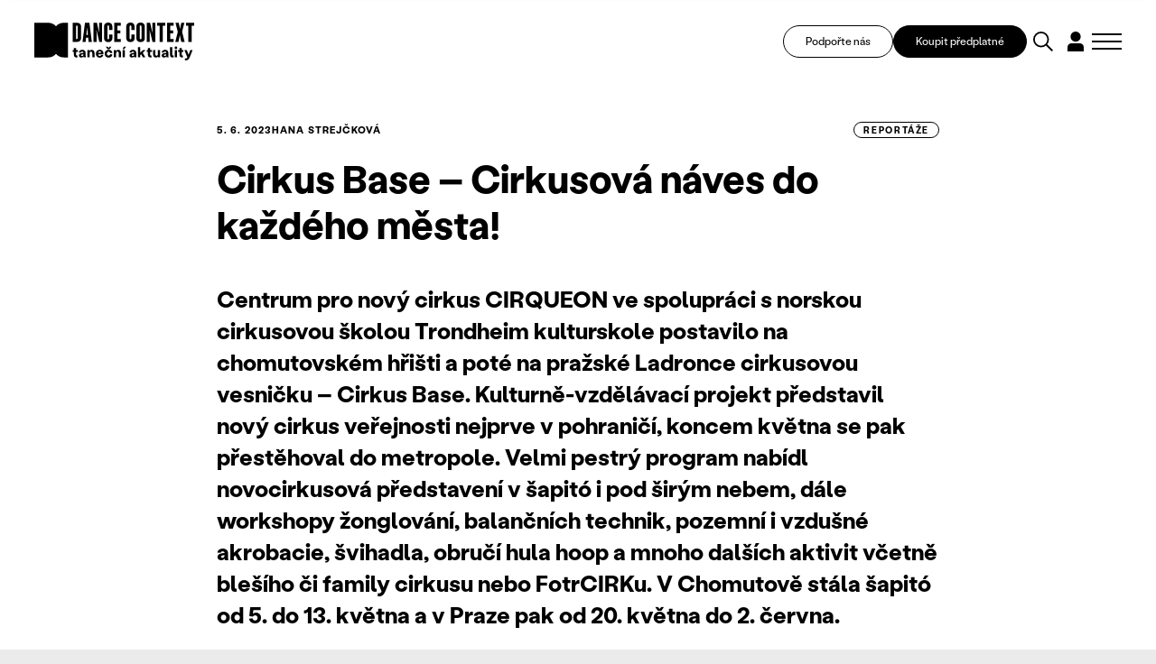

--- FILE ---
content_type: text/html; charset=UTF-8
request_url: https://www.tanecniaktuality.cz/reportaze/cirkus-base-cirkusova-naves-do-kazdeho-mesta
body_size: 23093
content:
<!DOCTYPE html>
<html>

<head>
	    <meta charset="utf-8"/>

	    <link href="https://www.tanecniaktuality.cz/css/minified_v2_eed32c85405c486946e0fc85ec6ca5d0.css?a16a016" rel="stylesheet" type="text/css"/>

	<title>Cirkus Base – Cirkusová náves do každého města!  - Taneční aktuality</title>
<meta name="Keywords" content="Cirkus Base – Cirkusová náves do každého města! - Taneční aktuality">
<meta name="Description" content="Centrum pro nový cirkus CIRQUEON ve spolupráci s norskou cirkusovou školou Trondheim kulturskole postavilo na chomutovském hřišti a poté na pražské Ladronce cirkusovou vesničku &amp;ndash; Cirkus Base.">
				<meta property="og:image" content="https://www.tanecniaktuality.cz/file/d246897c0b7167dc3c30cadfc0405a97/70014/Cirkus_Base_Chomutov_Foto_Milos_Stafek%20%287%29.jpg">
				<meta property="og:image:width" content="1919">
				<meta property="og:image:height" content="1280">
				<meta property="og:title" content="Cirkus Base – Cirkusová náves do každého města!  - Taneční aktuality">
				<meta property="og:description" content="Centrum pro nový cirkus CIRQUEON ve spolupráci s norskou cirkusovou školou Trondheim kulturskole postavilo na chomutovském hřišti a poté na pražské Ladronce cirkusovou vesničku &amp;ndash; Cirkus Base.">
				<meta property="og:site_name" content="Taneční aktuality">
				<meta property="og:url" content="https://www.tanecniaktuality.cz/reportaze/cirkus-base-cirkusova-naves-do-kazdeho-mesta">
	<meta name="apple-mobile-web-app-title" content="Tanecniaktuality.cz">
    <meta name="author" content="NETservis s.r.o."/>

    <meta name="MobileOptimized" content="width"/>
    <meta name="HandheldFriendly" content="true"/>
    <meta name="viewport" content="width=device-width, initial-scale=1.0, user-scalable=yes"/>
    	<link href="//fonts.googleapis.com/css?family=Roboto+Slab:400,700|Roboto:300,400,700&subset=latin-ext" rel="stylesheet" type="text/css"/>
    <script src="/scripts/jquery-3.2.1.min.js" type="text/javascript"></script>
	<link rel="canonical" href="//www.tanecniaktuality.cz/reportaze/cirkus-base-cirkusova-naves-do-kazdeho-mesta" />
	<link rel="icon" type="image/png" href="//www.tanecniaktuality.cz/file/496bef257c7e89a9266d1c87ace72aa8/89109/favicon/favicon.png">
<link rel="apple-touch-icon" type="image/png" href="//www.tanecniaktuality.cz/file/496bef257c7e89a9266d1c87ace72aa8/89109/favicon/favicon.png" />
<link rel="shortcut icon" type="image/png" href="//www.tanecniaktuality.cz/file/496bef257c7e89a9266d1c87ace72aa8/89109/favicon/favicon.png" />
	    <!-- Kookiecheck.cz -->
<script nonce='254de82a42314289f341b28772530bbcb42bdd06'  src="https://kookiecheck.cz/static/script/c24a1aede7f9317d1809a17325fb4c0d"></script>

<!-- Google Tag Manager -->
<script nonce='254de82a42314289f341b28772530bbcb42bdd06' >(function(w,d,s,l,i){w[l]=w[l]||[];w[l].push({'gtm.start':
new Date().getTime(),event:'gtm.js'});var f=d.getElementsByTagName(s)[0],
j=d.createElement(s),dl=l!='dataLayer'?'&l='+l:'';j.async=true;j.src=
'https://www.googletagmanager.com/gtm.js?id='+i+dl;f.parentNode.insertBefore(j,f);
})(window,document,'script','dataLayer','GTM-TXMB4XRJ');</script>
<!-- End Google Tag Manager -->	<meta name="robots" content="index,follow"> 
    
    <script type="text/javascript">
       /* $(window).scroll(function() {
                if ($(window).scrollTop() > 64) {
                        $('#page').addClass('menuFix--on');
                } else {
                        $('#page').removeClass('menuFix--on');
                }
        });*/
    </script>
</head>

<body class="cs pageID25">
    <!-- Google Tag Manager (noscript) -->
<noscript><iframe src="https://www.googletagmanager.com/ns.html?id=GTM-TXMB4XRJ"
height="0" width="0" style="display:none;visibility:hidden"></iframe></noscript>
<!-- End Google Tag Manager (noscript) --><div id="page" >
    <header role="banner">

        <div class="section section--header">
            <div class="header">


                



					<div class="logo">
												<a class="logo__link" href="/" title="Taneční aktuality">
																						<span><img src="/img/logo.svg" alt="Taneční aktuality" title="Taneční aktuality" /></span>

												<span><strong></strong></span>
						</a>
											</div><!-- /logo -->


                <div class="topBox">

                    <a class="topBox__btn" href="https://www.darujme.cz/projekt/1210676" target="_blank">Podpořte nás</a>

                                            <a class="topBox__btn topBox__btn--alt" href="//www.tanecniaktuality.cz/e-shop">Koupit předplatné</a>
                    
                    <div class="search" accesskey="s">
                        <button type="button" aria-label="Vyhledávání" class="topBtn topBtn--search" id="searchButton">
                            <svg xmlns="http://www.w3.org/2000/svg" width="48.51" height="48.511" viewBox="0 0 48.51 48.511">
                                <g id="search" transform="translate(-1597.727 -886.187)">
                                    <circle id="Ellipse_5" data-name="Ellipse 5" cx="17.263" cy="17.263" r="17.263" transform="translate(1599.727 888.187)" fill="none" stroke="#000" stroke-linecap="square" stroke-miterlimit="10" stroke-width="4" />
                                    <path id="Path_31" data-name="Path 31" d="M18.451,18.451,30.965,30.965" transform="translate(1612.443 900.904)" fill="none" stroke="#000" stroke-linecap="square" stroke-linejoin="round" stroke-miterlimit="10" stroke-width="4" />
                                </g>
                            </svg>

                        </button>
                    </div>
                        
                    <div class="loginBox">
                                                <button type="button" class="topBtn topBtn--user" id="userButton" aria-label="Dialog pro přihlášení a registraci" title="Přihlášení/Registrace">
                            <svg xmlns="http://www.w3.org/2000/svg" xmlns:xlink="http://www.w3.org/1999/xlink" width="38.076" height="46.89" viewBox="0 0 38.076 46.89">
                                <defs>
                                    <clipPath id="clip-path">
                                        <rect id="Rectangle_337" data-name="Rectangle 337" width="38.076" height="46.89" transform="translate(0 0)" fill="none" />
                                    </clipPath>
                                </defs>
                                <g id="user" transform="translate(0 0)">
                                    <g id="Group_626" data-name="Group 626" clip-path="url(#clip-path)">
                                        <path id="Path_50" data-name="Path 50" d="M30.957,11.918a11.915,11.915,0,1,1,0-.007Z" />
                                        <path id="Path_51" data-name="Path 51" d="M38.076,37a9.447,9.447,0,0,0-9.447-9.447H9.447A9.448,9.448,0,0,0,0,37V46.89H38.069Z" />
                                    </g>
                                </g>
                            </svg>
                        </button>
                                            </div>
                    
                    <button type="button" class="menuBtn" id="menuBtn" title="Navigace" aria-label="Zobrazit navigaci"><span><em></em></span></button>

                </div>

            </div>
        </div>


        <div class="dialog dialog--search">
            <div class="dialog__window">
                <div class="section">
                    
    <div class="searchBox" id="searchBox1">

        
        <div class="dialog__header">
            VYHLEDAT V TEXTECH        </div>


        <div class="searchBoxIn">
            <form class="search__form" action="/vyhledavani" id="search" method="get" aria-label="Vyhledávání">
                <fieldset class="search__fieldset">


                    <input name="q" id="searchField" class="searchinput" placeholder="hledaný text..." type="search" size="25" />


                    <div class="row row-pad15">
                        <div class="col-4">
                            <select name="author" id="author" class="select2me">
                                <option value="0">Autor</option>
                                                                    <option value="299"></option>
                                                                    <option value="333"></option>
                                                                    <option value="339"></option>
                                                                    <option value="345"></option>
                                                                    <option value="357"></option>
                                                                    <option value="303">Adéla Kašparová</option>
                                                                    <option value="323">Adéla Vávrová</option>
                                                                    <option value="287">Adriana Světlíková</option>
                                                                    <option value="91">Alena Laifrová</option>
                                                                    <option value="67">Alexej Byček</option>
                                                                    <option value="130">Alica Minárová</option>
                                                                    <option value="46">Alžběta Krejčiříková</option>
                                                                    <option value="208">Andrea Helander Kramešová</option>
                                                                    <option value="156">Andrea Opavská</option>
                                                                    <option value="359">Andrijana Trpković</option>
                                                                    <option value="270">Aneta Krejčík Plšková</option>
                                                                    <option value="317">Anette Therese Pettersen</option>
                                                                    <option value="283">Anna Benháková</option>
                                                                    <option value="252">Anna Novotná</option>
                                                                    <option value="23">Anna Sedláčková</option>
                                                                    <option value="182">Anna Voláková</option>
                                                                    <option value="350">Ariadne Mikou</option>
                                                                    <option value="192">Astrid Štúrová-Kočí</option>
                                                                    <option value="131">Bára Čermáková</option>
                                                                    <option value="256">Barbara Mikyska</option>
                                                                    <option value="253">Barbara Mikysková</option>
                                                                    <option value="20">Barbora Brodská</option>
                                                                    <option value="85">Barbora Debnáriková</option>
                                                                    <option value="93">Barbora Debnárová</option>
                                                                    <option value="148">Barbora Etlíková</option>
                                                                    <option value="146">Barbora Forkovičová</option>
                                                                    <option value="187">Barbora Kaplanová</option>
                                                                    <option value="56">Barbora Novosadová</option>
                                                                    <option value="161">Barbora Pokorná</option>
                                                                    <option value="32">Barbora Stýblová</option>
                                                                    <option value="16">Barbora Šulcová</option>
                                                                    <option value="139">Barbora Truksová</option>
                                                                    <option value="327">Becka McFadden</option>
                                                                    <option value="265">Blanca Siles Romero</option>
                                                                    <option value="191">Bohumíra Cveklová</option>
                                                                    <option value="165">Boris Hybner</option>
                                                                    <option value="135">Božena Brodská</option>
                                                                    <option value="356">Christine Hla Shwe</option>
                                                                    <option value="228">Clara Zanga</option>
                                                                    <option value="39">Dana Jará</option>
                                                                    <option value="99">Daniel Wiesner</option>
                                                                    <option value="112">Daniela Machová</option>
                                                                    <option value="154">Denisa Kotková</option>
                                                                    <option value="9">Denisa Šmídová</option>
                                                                    <option value="266">Diana De Fex </option>
                                                                    <option value="318">Diana Pavlačková</option>
                                                                    <option value="293">Dora Durkesac</option>
                                                                    <option value="149">Dora Sulženko Hoštová</option>
                                                                    <option value="190">Dorota Gremlicová</option>
                                                                    <option value="297">Elisa Frasson</option>
                                                                    <option value="160">Eliška Brtnická</option>
                                                                    <option value="122">Eliška Navrátilová</option>
                                                                    <option value="188">Eliška Seveldová</option>
                                                                    <option value="35">Eliška Štindlová</option>
                                                                    <option value="65">Elvíra Němečková</option>
                                                                    <option value="202">Emil T. Bartko</option>
                                                                    <option value="315">Emily May</option>
                                                                    <option value="289">Emma Meerschaert</option>
                                                                    <option value="305">Ester Trčková</option>
                                                                    <option value="77">Eugenie Dufková</option>
                                                                    <option value="264">Eva Galatsanou</option>
                                                                    <option value="18">Eva Krakešová</option>
                                                                    <option value="78">Eva Orcígrová</option>
                                                                    <option value="288">Eva Sližová</option>
                                                                    <option value="24">Eva Urválková</option>
                                                                    <option value="232">Filip Staněk</option>
                                                                    <option value="276">Freda Fiala</option>
                                                                    <option value="279">Friederike "Frieda" Frost</option>
                                                                    <option value="210">Gabriela Špalková</option>
                                                                    <option value="41">Hana Galiová</option>
                                                                    <option value="335">Hana Polanská Turečková</option>
                                                                    <option value="60">Hana Strejčková</option>
                                                                    <option value="29">Heather McGadie</option>
                                                                    <option value="137">Helena Bartlová</option>
                                                                    <option value="59">Helena Kazárová</option>
                                                                    <option value="245">Helena Peerová</option>
                                                                    <option value="143">Helena Syrovátková</option>
                                                                    <option value="147">Honza Malík</option>
                                                                    <option value="196">Ian Biscoe</option>
                                                                    <option value="282">Inga Zotova-Mikshina</option>
                                                                    <option value="267">Isabel Hernandez-Gil Crespo</option>
                                                                    <option value="262">Ivana Balabanova</option>
                                                                    <option value="241">Ivana Dukić</option>
                                                                    <option value="223">Ivana Hlubinová</option>
                                                                    <option value="86">Ivana Kloubková</option>
                                                                    <option value="294">Ivica Liszkayová</option>
                                                                    <option value="346">Jan M. Heller</option>
                                                                    <option value="258">Jan Razima</option>
                                                                    <option value="363">Jan Žůrek</option>
                                                                    <option value="8">Jana Bitterová</option>
                                                                    <option value="206">Jana Bohutínská</option>
                                                                    <option value="239">Jana Burkiewiczová</option>
                                                                    <option value="50">Jana Hošková</option>
                                                                    <option value="211">Jana Návratová</option>
                                                                    <option value="119">Jana Ryšlavá</option>
                                                                    <option value="81">Janek Lesák</option>
                                                                    <option value="218">Jaroslav Slavický</option>
                                                                    <option value="310">Jindřich Bartovanec Havlík</option>
                                                                    <option value="238">Jindřich Panský</option>
                                                                    <option value="309">Jiří Bartovanec</option>
                                                                    <option value="222">Jiří Havelka</option>
                                                                    <option value="247">Jiří Pokorný</option>
                                                                    <option value="348">Jiří Reidinger</option>
                                                                    <option value="355">Jiří Šimek </option>
                                                                    <option value="104">Jitka Bartošová</option>
                                                                    <option value="240">Jitka Kornová</option>
                                                                    <option value="221">Jitka Tázlarová</option>
                                                                    <option value="233">Jitka Vašutová</option>
                                                                    <option value="37">Johana Mücková</option>
                                                                    <option value="349">Jonathan Gray</option>
                                                                    <option value="63">Josef Bartoš</option>
                                                                    <option value="153">Josef Platz</option>
                                                                    <option value="96">Juraj Benčík</option>
                                                                    <option value="292">Juta Ance Ķirķis</option>
                                                                    <option value="1">Karel Sabina</option>
                                                                    <option value="281">Karolína Bulínová</option>
                                                                    <option value="40">Karolina Kalinová</option>
                                                                    <option value="237">Karolina Plicková</option>
                                                                    <option value="151">Katarína Zagorski</option>
                                                                    <option value="220">Kateřina Černíčková</option>
                                                                    <option value="177">Kateřina Hanáčková</option>
                                                                    <option value="125">Kateřina Kavalírová</option>
                                                                    <option value="280">Kateřina Klementová</option>
                                                                    <option value="45">Kateřina Lahodová</option>
                                                                    <option value="174">Kateřina László</option>
                                                                    <option value="314">Kateřina Šalounová</option>
                                                                    <option value="290">Kateřina Šilhová</option>
                                                                    <option value="352">Kateřina Vernerová</option>
                                                                    <option value="58">Kateřina Votočková</option>
                                                                    <option value="212">Klára Hešková</option>
                                                                    <option value="197">Klára Huvarová</option>
                                                                    <option value="186">Klára Lidová</option>
                                                                    <option value="145">Kristián Kohút</option>
                                                                    <option value="6">Kristina Durczaková</option>
                                                                    <option value="109">Kristina Soukupová</option>
                                                                    <option value="321">Kristýna Boháčová</option>
                                                                    <option value="205">Kristýna Břeská</option>
                                                                    <option value="159">Ladislav Beneš</option>
                                                                    <option value="62">Ladislava Petišková</option>
                                                                    <option value="246">Laura Kolačkovská</option>
                                                                    <option value="316">Lena Megyeri</option>
                                                                    <option value="15">Lenka Dobešová Trubačová</option>
                                                                    <option value="144">Lenka Dřímalová</option>
                                                                    <option value="19">Lenka Harazimová</option>
                                                                    <option value="171">Lenka Vágnerová</option>
                                                                    <option value="207">Lenka Vořechovská</option>
                                                                    <option value="38">Libuše Hronková</option>
                                                                    <option value="257">Libuše Ovsová</option>
                                                                    <option value="274">Lorraine Vaney</option>
                                                                    <option value="168">Lucia Kašiarová</option>
                                                                    <option value="25">Lucie Břinková</option>
                                                                    <option value="12">Lucie Burešová</option>
                                                                    <option value="28">Lucie Dercsényi</option>
                                                                    <option value="115">Lucie Hayashi</option>
                                                                    <option value="243">Lucie Holánková</option>
                                                                    <option value="4">Lucie Kocourková</option>
                                                                    <option value="219">Lucie Štádlerová</option>
                                                                    <option value="61">Magdaléna Petráková</option>
                                                                    <option value="236">Mahulena Křenková</option>
                                                                    <option value="142">Marcela Bednaříková</option>
                                                                    <option value="181">Marcela Benoni</option>
                                                                    <option value="42">Marcela Benoniová</option>
                                                                    <option value="277">Marianna Panourgia</option>
                                                                    <option value="249">Marie Fričová</option>
                                                                    <option value="215">Marie Kobrlová</option>
                                                                    <option value="337">Marie Puchernová</option>
                                                                    <option value="213">Marie Vejvodová</option>
                                                                    <option value="273">Marija Saveiko</option>
                                                                    <option value="291">Marina Dubia</option>
                                                                    <option value="301">Marina Srnka</option>
                                                                    <option value="304">Marisa C. Hayes</option>
                                                                    <option value="361">Markéta Fagan</option>
                                                                    <option value="224">Markéta Faustová</option>
                                                                    <option value="172">Markéta Jandová</option>
                                                                    <option value="285">Markéta Roth Elblová</option>
                                                                    <option value="100">Marta Falvey Sovová</option>
                                                                    <option value="216">Martin Dvořák</option>
                                                                    <option value="254">Martin Kolda</option>
                                                                    <option value="155">Martina Hajdyla Lacová</option>
                                                                    <option value="360">Martyna Zbucka</option>
                                                                    <option value="272">Matúš Ivan</option>
                                                                    <option value="328">Melissa Melpignano</option>
                                                                    <option value="302">Michaela Dzurovčínová</option>
                                                                    <option value="326">Michaela Kessler</option>
                                                                    <option value="106">Michal Mach</option>
                                                                    <option value="128">Milan Odstrčil</option>
                                                                    <option value="195">Milena Křístková</option>
                                                                    <option value="255">Miřenka Čechová</option>
                                                                    <option value="269">Miriam Blümlová</option>
                                                                    <option value="116">Miroslava Mechelová</option>
                                                                    <option value="354">Miroslava Papežová</option>
                                                                    <option value="341">Mish Rais</option>
                                                                    <option value="342">Mish Rais</option>
                                                                    <option value="263">Mónica Jaramillo Sanjuán</option>
                                                                    <option value="244">Monika Částková</option>
                                                                    <option value="107">Monika Čižmáriková</option>
                                                                    <option value="284">Monika Diatta Rebcová</option>
                                                                    <option value="163">Monika Rebcová</option>
                                                                    <option value="194">Monika Šmídová</option>
                                                                    <option value="214">Monika Štúrová</option>
                                                                    <option value="351">Natálie Bulvasová</option>
                                                                    <option value="44">Natálie Erbesová</option>
                                                                    <option value="307">Natálie Matysková</option>
                                                                    <option value="80">Nataliya Kalenská</option>
                                                                    <option value="164">Nataša Novotná</option>
                                                                    <option value="33">Nataša Stará</option>
                                                                    <option value="162">Nikola Márová</option>
                                                                    <option value="343">Nina Hümpel</option>
                                                                    <option value="158">Nina Vangeli</option>
                                                                    <option value="173">Ondřej Holba</option>
                                                                    <option value="358">Ondřej Šteidl</option>
                                                                    <option value="296">Parvathi Ramanathan</option>
                                                                    <option value="334">Paula Catalina Riofrío</option>
                                                                    <option value="132">Pavla Březinová</option>
                                                                    <option value="204">Peter Maťo</option>
                                                                    <option value="230">Peter Šavel</option>
                                                                    <option value="338">Petr Boháč</option>
                                                                    <option value="133">Petr Kiška</option>
                                                                    <option value="242">Petr Zuska</option>
                                                                    <option value="5">Petra Dotlačilová</option>
                                                                    <option value="234">Petra Žikovská</option>
                                                                    <option value="319">Petronela (Ela) Brotková</option>
                                                                    <option value="68">PKB</option>
                                                                    <option value="136">Radek Klika</option>
                                                                    <option value="70">Radim Vizváry</option>
                                                                    <option value="300">Rania Broud</option>
                                                                    <option value="43">Redakce TA</option>
                                                                    <option value="278">Regina Janzen</option>
                                                                    <option value="225">Renata Sabongui</option>
                                                                    <option value="260">Richard Pettifer</option>
                                                                    <option value="76">Rita Henzelyova</option>
                                                                    <option value="298">Robin Lamothe</option>
                                                                    <option value="271">Roman Černík</option>
                                                                    <option value="268">Roman Horák</option>
                                                                    <option value="75">Roman Vašek</option>
                                                                    <option value="329">Ronald Rodrigues</option>
                                                                    <option value="322">Rozálie Andělová</option>
                                                                    <option value="48">Rudolf Kubičko</option>
                                                                    <option value="261">Salome Jishkariani</option>
                                                                    <option value="336">Samuel Loj</option>
                                                                    <option value="90">Sandra Polovková</option>
                                                                    <option value="330">Sanjoy Roy</option>
                                                                    <option value="73">Šárka Maroušková</option>
                                                                    <option value="275">Silvia Hristova</option>
                                                                    <option value="320">Silvia Nemcová</option>
                                                                    <option value="108">Silvie Jasičová</option>
                                                                    <option value="209">Simona Baková</option>
                                                                    <option value="229">Simona Rozložníková</option>
                                                                    <option value="69">Sylva Tománková</option>
                                                                    <option value="347">Taneční aktuality</option>
                                                                    <option value="344">Tatiana Brederová </option>
                                                                    <option value="176">Tatiana Brederová</option>
                                                                    <option value="95">Tereza Bachová</option>
                                                                    <option value="198">Tereza Bernardová</option>
                                                                    <option value="259">Tereza Blažková</option>
                                                                    <option value="340">Tereza Čechová</option>
                                                                    <option value="84">Tereza Cigánková</option>
                                                                    <option value="353">Tereza Holubová</option>
                                                                    <option value="124">Tereza Indráková</option>
                                                                    <option value="306">Tereza Kodlová</option>
                                                                    <option value="111">Tereza Kosáková</option>
                                                                    <option value="325">Tereza Kubalová</option>
                                                                    <option value="199">Tereza Marková</option>
                                                                    <option value="175">Tereza Ondrová</option>
                                                                    <option value="331">Thierry Jaquemet</option>
                                                                    <option value="324">Tobiáš Waller</option>
                                                                    <option value="7">Tomáš Valníček</option>
                                                                    <option value="83">Václav Bernard</option>
                                                                    <option value="74">Václav Janeček</option>
                                                                    <option value="332">Václav Kuneš</option>
                                                                    <option value="311">Vanda Hejnová</option>
                                                                    <option value="362">Věra Sagulová</option>
                                                                    <option value="308">Veronika Knytlová</option>
                                                                    <option value="120">Veronika Pachová</option>
                                                                    <option value="312">Veronika Páníková </option>
                                                                    <option value="101">Veronika Štefanová</option>
                                                                    <option value="102">Viktor Čech</option>
                                                                    <option value="313">Viktorie Melicharová</option>
                                                                    <option value="167">Vít Malota</option>
                                                                    <option value="79">Vladimír Vašut</option>
                                                                    <option value="183">Vojtěch Brtnický</option>
                                                                    <option value="53">Vratislav Mošna</option>
                                                                    <option value="286">Yvona Kreuzmannová </option>
                                                                    <option value="250">Yvona Kreuzmannová</option>
                                                                    <option value="30">Zden Brungot Svíteková</option>
                                                                    <option value="251">Zdeněk Prokeš</option>
                                                                    <option value="295">Zora Breczková</option>
                                                                    <option value="248">Zuzana Čtvrtečková</option>
                                                                    <option value="152">Zuzana Drábová</option>
                                                                    <option value="105">Zuzana Rafajová</option>
                                                                    <option value="10">Zuzana Smugalová</option>
                                                                    <option value="235">Zuzana Žabková</option>
                                                            </select>
                        </div>
                        <div class="col-4">
                            <select name="texttype" id="texttype">
                                <option value="0">Typ obsahu</option>
                                                                                                        <option value="20">zprávy</option>
                                                                                                        <option value="22">recenze</option>
                                                                                                        <option value="23">kritiky</option>
                                                                                                        <option value="24">rozhovory</option>
                                                                                                        <option value="25">reportáže</option>
                                                                                                                                            <option value="28">osobnosti</option>
                                                                                                        <option value="30">sloupky</option>
                                                                                                        <option value="31">glosy</option>
                                                                                                                                                                                <option value="77">podcasty</option>
                                                                                                        <option value="117">úhel pohledu</option>
                                                                                                        <option value="160">Dance Context Journal</option>
                                                                    
                            </select>
                        </div>
                        <div class="col-4">
                            <div class="inputBox">
                                <input name="articleyear" value="" id="articleyear" placeholder="Rok vydání" class="hasDatepicker" type="number">
                            </div>
                        </div>
                    </div>


                    <div class="center">
                        <button type="submit" name="do-search" value="do-search" class="btn btn4" title="" onclick="return false;">
                            Vyhledat                        </button>
                    </div>


                    <!--
							                    -->


                </fieldset>


                <div class="autocomplete">
                    <div class="dialog__header">
                        Výsledky vyhledávání                    </div>
                    <div class="autocompleteIn">
                       
                    </div>
                    <div class="autocomplete__more">
                        <a onclick="loadMore(20);return false" class="btn" href="/vyhledavani?q=tanec&amp;do-search">
                            Další výsledky                        </a>
                    </div>
                </div>


            </form>
        </div>


    </div>


                </div>
            </div>
        </div>


        <div class="dialog dialog--login" id="loginBoxWindow">
            <div class="dialog__window">
                

			<form action="//www.tanecniaktuality.cz/prihlaseni" method="POST"  enctype="multipart/form-data" class="form-to-validate" id="Fromd39819" >
	<fieldset class="loginForm__fieldset">
									<div class="dialog__header">Přihlásit</div>										<div class="row row-pad15" >
		
									
			<div class="col-6" >
		
									
			<input type="text" 
     
    name="UserEmail"
     value=""				 placeholder="Váš email">
			</div>
				
									
			<div class="col-6" >
		
									
			<input type="password" 
     
    name="UserPassword"
     value=""				 placeholder="Heslo">
			</div>
			</div>
										
							<div class="row row-pad15 loginBtns">
								<div class="col-6"><a href="//www.tanecniaktuality.cz/zapomenute-heslo" class="bold">Zapomenuté heslo</a></div>
								<div class="col-6 right">Ještě nemáte účet? <a href="//www.tanecniaktuality.cz/e-shop"><strong>Zaregistrujte se</strong></a></div>
							</div>										<input type="hidden" 
     
    name="goto"
     value="/reportaze/cirkus-base-cirkusova-naves-do-kazdeho-mesta"				>
										<div class="center" >
		
									
			<button type="submit" name="" value="Přihlásit se" class="btn btn4" title="">Přihlásit se</button>
<input type="hidden" name="do-login" value="1" />
			</div>
			</fieldset>
	<div class="lomic clear"><br class="no" /></div>

</form>
						
            </div>
        </div>


        <div class="dialog dialog--register" id="registerBoxWindow">
            <div class="dialog__window">
                

            <div class="form" id="formContainerRegisterBox"><form action="//www.tanecniaktuality.cz/e-shop" method="POST"  enctype="multipart/form-data" class="form-to-validate" id="From503b20" >
	<fieldset class="loginForm__fieldset">
									<div class="dialog__header">Registrace</div>										<div class="row row-pad15" >
		
									
			<div class="col-6" >
		
									
			<input type="text" 
     
    name="Name"
     value=""				 placeholder="Jméno">
			</div>
				
									
			<div class="col-6" >
		
									
			<input type="text" 
     
    name="Surname"
     value=""				 placeholder="Příjmení">
			</div>
			</div>
										<div class="row row-pad15" >
		
									
			<div class="col-6" >
		
							<div class="required">
							
			<input type="text" 
     
    name="Email"
     value=""				 placeholder="Email">
					</div>
			</div>
				
									
			<div class="col-6" >
		
							<div class="required">
							
			<div class="input-group">

	<input type="password" name="Password" value="" placeholder="Heslo">

	<span class="input-group-btn">
		<button class="btn blue" type="button" onclick="$input = $(this).closest('.input-group').find('input'); $input.attr('type', $input.attr('type') == 'password' ? 'text' : 'password'); return false;"><i class="fa fa-eye"></i></button>
	</span>
</div>
					</div>
			</div>
			</div>
										<div class="row row-pad15 loginBtns" >
		
									
			<div class="col-6" >
		
									
			<div class="checkList checkbox-list">
			<input type="checkbox" 
     
    name="Agree"
     value="1"	 id="Agree"			>
	
					<label for="Agree">
									Registrací souhlasím s <a
href="/newsletter/vseobecne-obchodni-podminky">Podmínkami služby</a> a
seznámil*a jsem se s <a
href="/newsletter/zasady-zpracovani-a-ochrany-osobnich-udaju">informací
o zpracování osobních údajů</a>							</label>
			</div>
			</div>
				
									
			<div class="col-6" >
		
									
			<div class="checkList checkbox-list">
			<input type="checkbox" 
     
    name="IsMailing"
     value="1"	 id="IsMailing"			>
	
					<label for="IsMailing">
									Souhlasím s odběrem Newsletteru							</label>
			</div>
			</div>
			</div>
										<div class="center" >
		
									
			<button type="submit" name="" value="Registrovat se" class="btn btn4" title="">Registrovat se</button>
<input type="hidden" name="do-registerPure" value="1" />
			</div>
			</fieldset>
	<div class="lomic clear"><br class="no" /></div>

</form>
																							
<script type="text/javascript" nonce="254de82a42314289f341b28772530bbcb42bdd06">
	$(function(){
		
																																																						
		$('#From503b20').validate({
			ignore: [],
			errorElement: 'span',
			errorClass: 'help-block error',
			rules: {
																		"Email": {
																																																															required: true,				
email: true					},														"Password": {
																																					required: true					},														"Agree": {
																																					required: true					}											},
			messages:{
																		"Email": {
																																																																																																	required: "Pole Email je povinné.",
email: "Pole Email musí obsahovat e-mailovou adresu."				},														"Password": {
																																																		required: "Pole Heslo je povinné."				},														"Agree": {
																																																		required: "Pole Registrací souhlasím s Podmínkami služby a seznámil*a jsem se s informací o zpracování osobních údajů je povinné."				}							},
			errorPlacement: function (error, element) {/* render error placement for each input type*/
				/*console.log(element);*/
				if($(element).closest('.pagesSelectorHolder').length) {
					ec = $(element).closest('.pagesSelectorHolder').find('.errorContainer');
					ec.html('');
					error.appendTo(ec);
				} else if(element.hasClass('select2-hidden-accessible')) {
					error.insertAfter(element.parent(".form-group").find('.select2-container'));
				} else if (element.parent(".input-group").length > 0) {
					error.insertAfter(element.parent(".input-group"));
				} else if (element.attr("data-error-container")) { 
					error.appendTo(element.attr("data-error-container"));
				} else if (element.parents('.radio-list').length > 0) { 
					error.appendTo(element.parents('.radio-list').attr("data-error-container"));
				} else if (element.parents('.radio-inline').length > 0) { 
					error.appendTo(element.parents('.radio-inline').attr("data-error-container"));
				} else if (element.parents('.checkbox-list').length > 0) {
					error.appendTo(element.parents('.checkbox-list').attr("data-error-container"));
				} else if (element.parents('.checkbox-inline').length > 0) { 
					error.appendTo(element.parents('.checkbox-inline').attr("data-error-container"));
				} else if (element.parents('.inputReplace').length > 0) { 
					error.insertAfter($(element).closest('.inputReplaceRow').find('.inputReplaceLabel label'));
				} else {
					error.insertAfter(element); /*for other inputs, just perform default behavior*/
				}
			},
			highlight: function (element) { /*hightlight error inputs*/
				if($(element).closest('.pagesSelectorHolder').length) {
					ec = $(element).closest('.pagesSelectorHolder').find('.errorContainer');
					ec.addClass('has-error');
					ec.show();
				} else if($(element).closest('.required').length) {
					ec = $(element).closest('.required');
					ec.addClass('has-error');
					ec.show();
				} else if($(element).closest('.form-group').length) {
					$(element).closest('.form-group').addClass('has-error'); /* set error class to the control group*/
				} else {
					div = $(element).closest('div');
					div.addClass('has-error');
				}
			},
			unhighlight: function (element) { /* revert the change done by hightlight*/
				if($(element).closest('.pagesSelectorHolder').length) {
					ec = $(element).closest('.pagesSelectorHolder').find('.errorContainer');
					ec.removeClass('has-error');
					ec.hide();
				} else if($(element).closest('.required').length) {
					ec = $(element).closest('.required');
					ec.removeClass('has-error');
				} else if($(element).closest('.form-group').length) {
					$(element).closest('.form-group').removeClass('has-error'); /* set error class to the control group*/
				} else {
					div = $(element).closest('div');
					div.removeClass('has-error');
				}
			},
			success: function (label) {
				label.closest('.form-group').removeClass('has-error'); /* set success class to the control group*/
			},
			invalidHandler: function(form, validator) {
				el = ($(validator.errorList[0].element));
				if(el.is(':visible')) {
					tgt = el;
				} else { /*jestli to neni videt, asi to bude nejak skryty, podivame se po nadrazenem prvku, ktery by to mohl obalovat.*/
					tgt = el.closest('.pagesSelectorHolder').find('.errorContainer');
				}
				if(tgt.length)
					$('html, body').animate({
		            scrollTop: tgt.offset().top
		        }, 500);
			}
	   });


		$('#From503b20 .select2me').change(function () {
			$('#From503b20').validate().element($(this)); /*revalidate the chosen dropdown value and show error or success message for the input*/
		});
	});
</script>

</div>



<script type="text/javascript" nonce="254de82a42314289f341b28772530bbcb42bdd06">
	$(function() {
		window.setTimeout(function() {
            captchaFormRegisterBox();
		}, 1000);
	});


	function captchaFormRegisterBox(){

        $.ajax({
            type: "post", url: "/captchaToken?idForm=Registration",
            success: function (data) {
                $('#formContainerRegisterBox form input[name="captchaToken"]').remove();
                $inp = $('<input type="hidden" name="captchaToken" value="">');
                $inp.val(data['token']);
                $('#formContainerRegisterBox form').append($inp);
            },
            error: function (request, status, error) {
                console.log("err:"+request.responseText);
                window.setTimeout(function() {
                    captchaFormRegisterBox();
                }, 1000);
            }
        });

    }

</script>            </div>
        </div>


        <div class="dialog dialog--respNav">
            <div class="dialog__window">
                <div class="section">
                    <div class="dialog__btns">
                        <a class="topBox__btn" href="https://www.darujme.cz/projekt/1210676" target="_blank">Podpořte nás</a>
                                                    <a class="topBox__btn topBox__btn--alt" href="//www.tanecniaktuality.cz/e-shop">Koupit předplatné</a>
                                            </div>
                    <nav class="respNav" role="navigation">
                        <div class="respNav__col">
                            			<div class="dialog__header">Menu</div>
	
	<ul class="nav">
							 
										
			
									
			<li class="nav__item " id="liresp11">
				<div class="nav__itemBox">
					<a class="nav__link " href="/o-nas"><span>o nás            		</span></a>
					            	</div>
							</li>
					 
										
			
									
			<li class="nav__item " id="liresp12">
				<div class="nav__itemBox">
					<a class="nav__link " href="/kontakt"><span>kontakt            		</span></a>
					            	</div>
							</li>
					 
										
			
									
			<li class="nav__item " id="liresp13">
				<div class="nav__itemBox">
					<a class="nav__link " href="/redakce"><span>redakce            		</span></a>
					            	</div>
							</li>
					 
										
			
									
			<li class="nav__item " id="liresp14">
				<div class="nav__itemBox">
					<a class="nav__link " href="/inzerce"><span>inzerce            		</span></a>
					            	</div>
							</li>
					 
										
			
									
			<li class="nav__item " id="liresp152">
				<div class="nav__itemBox">
					<a class="nav__link " href="/dance-context"><span>Dance Context            		</span></a>
					            	</div>
							</li>
			</ul>

	
	
                        </div>
                        <div class="respNav__col">
                            			<div class="dialog__header">Typy obsahu</div>
	
	<ul class="nav">
							 
										
			
									
			<li class="nav__item " id="liresp20">
				<div class="nav__itemBox">
					<a class="nav__link " href="/zpravy"><span>zprávy            		</span></a>
					            	</div>
							</li>
					 
										
			
									
			<li class="nav__item " id="liresp22">
				<div class="nav__itemBox">
					<a class="nav__link " href="/recenze"><span>recenze a kritiky            		</span></a>
					            	</div>
							</li>
					 
										
			
												 
										
			
									
			<li class="nav__item " id="liresp24">
				<div class="nav__itemBox">
					<a class="nav__link " href="/rozhovory"><span>rozhovory            		</span></a>
					            	</div>
							</li>
					 
										
			
									
			<li class="nav__item " id="liresp25">
				<div class="nav__itemBox">
					<a class="nav__link aktivni" href="/reportaze"><span>reportáže            		</span></a>
					            	</div>
							</li>
					 
										
			
									
			<li class="nav__item " id="liresp28">
				<div class="nav__itemBox">
					<a class="nav__link " href="/osobnosti"><span>osobnosti            		</span></a>
					            	</div>
							</li>
					 
										
			
									
			<li class="nav__item " id="liresp77">
				<div class="nav__itemBox">
					<a class="nav__link " href="/podcasty"><span>podcasty            		</span></a>
					            	</div>
							</li>
					 
										
			
									
			<li class="nav__item " id="liresp117">
				<div class="nav__itemBox">
					<a class="nav__link " href="/uhel-pohledu"><span>úhel pohledu            		</span></a>
					            	</div>
							</li>
					 
										
			
									
			<li class="nav__item " id="liresp160">
				<div class="nav__itemBox">
					<a class="nav__link " href="/dance-context-journal"><span>Dance Context Journal            		</span></a>
					            	</div>
							</li>
			</ul>

	
	
                        </div>
                        <div class="respNav__col">
                            			<div class="dialog__header">DC Journal</div>
	
	<ul class="nav">
							 
										
			
									
			<li class="nav__item " id="liresp151">
				<div class="nav__itemBox">
					<a class="nav__link " href="/dc-journal-2024"><span>DC Journal 2024            		</span></a>
					            	</div>
							</li>
					 
										
			
									
			<li class="nav__item " id="liresp155">
				<div class="nav__itemBox">
					<a class="nav__link " href="/dc-journal-2025"><span>DC Journal 2025            		</span></a>
					            	</div>
							</li>
			</ul>

			<img src="/img/vizualizace.png" alt="DCJ" class="vizual">
	
	
                        </div>
                        <div class="respNav__col">
                            <div class="dialog__header">NAJDETE NÁS I NA</div>
                            <div class="respNav__soc">
                                <a href="https://www.facebook.com/tanecniaktuality.cz" target="_blank"><i aria-hidden="true" class="fab fa-facebook-f"></i></a>
                                <a href="https://www.instagram.com/tanecniaktuality.cz/"target="_blank"><i aria-hidden="true" class="fab fa-instagram"></i></a>
                                <a href="https://www.youtube.com/@DanceContext" target="_blank"><i aria-hidden="true" class="fab fa-youtube"></i></a>
                                <a href="https://open.spotify.com/show/5Npa8By6U6bpB2kwjbIV80" target="_blank"><i aria-hidden="true" class="fab fa-spotify"></i></a>
                            </div>
                        </div>
                    </nav>
                </div>
            </div>
        </div>


        <div id="dark"></div>
        
    </header>

    <main role="main">
		        <!-- OBSAH -->
		


<section>
    <div class="">
        <div class="content isPremium" id="content">
            <div class="textBox">


                <div class="articleTop">
                    <div class="articleDetInfo">
                        <div class="articleDetInfo__l">
                            <time datetime="2023-06-05 16:26:00">
                                5. 6. 2023                            </time>
                            <div class="author">
                                                                    <a href="/hana-strejckova" class="textColor">Hana Strejčková</a>
                                                            </div>
                        </div>
                        <div class="tags">
                            <a href="/reportaze" class="tag">
                                reportáže                            </a>
                                                    </div>
                    </div>
                    <h1>
                        Cirkus Base – Cirkusová náves do každého města!                     </h1>
                </div>


                <div class="abs">
                    <p><strong>Centrum pro nový cirkus CIRQUEON ve spolupráci s&nbsp;norskou cirkusovou školou Trondheim kulturskole postavilo na chomutovském hřišti a&nbsp;poté na pražské Ladronce cirkusovou vesničku</strong>&nbsp;<strong>&ndash; Cirkus Base. Kulturně-vzdělávací projekt představil nový cirkus veřejnosti nejprve v&nbsp;pohraničí, koncem května se pak přestěhoval do metropole. Velmi pestrý program nabídl novocirkusová představení v&nbsp;šapitó i&nbsp;pod širým nebem, dále workshopy žonglování, balančních technik, pozemní i&nbsp;vzdušné akrobacie, švihadla, obručí hula hoop a&nbsp;mnoho dalších aktivit včetně blešího či family cirkusu nebo FotrCIRKu. V&nbsp;Chomutově stála šapitó od 5.</strong>&nbsp;<strong>do 13.</strong>&nbsp;<strong>května a&nbsp;v&nbsp;Praze pak od 20.</strong>&nbsp;<strong>května do 2.</strong>&nbsp;<strong>června.</strong></p>
                </div>


                                    <div class="articleDetImg">
                        <div class="articleDetImg__in">
                            <a href="//www.tanecniaktuality.cz/file/d246897c0b7167dc3c30cadfc0405a97/70014/Cirkus_Base_Chomutov_Foto_Milos_Stafek%20%287%29.webp" id="perexfancybox"
                               rel="gallery" data-fancybox="perex" >
                                
                                    <img src="//www.tanecniaktuality.cz/file/d246897c0b7167dc3c30cadfc0405a97/70014/articleperex:webp/Cirkus_Base_Chomutov_Foto_Milos_Stafek%20%287%29.webp"
                                         alt="Cirkus Base v Chomutově. Foto: Miloš Štáfek."
                                         title="Cirkus Base v Chomutově. Foto: Miloš Štáfek."/>

                            </a>
                                                            <div class="imgDesc">
                                    Cirkus Base v Chomutově. Foto: Miloš Štáfek.                                </div>
                                                    </div>
                    </div>
                

                <div class="articleBody articleBody--lock">
                    <div class="editorBox">

                        
                    </div>
                </div>


                


                
                
            </div>
            <div class="textBox PremiumHide">

    


                        
<div class="banners">
    <div class="section">

        Inzerce
        <div class="row row-pad15">

            
                <div class="col-6">
                
                                        
                                        <a onclick="clickIt(474);" target="_blank" href="https://www.tanecniaktuality.cz/e-shop">
                    
                                        <img src="/file/77384258ef71a57292d7c72dc9243449/89299/bannertop/DCJ%2025_banner%20CZ_II.png" />
                    
                                        </a>
                    
                </div>
                
            
                <div class="col-6">
                
                                        
                                        <a onclick="clickIt(495);" target="_blank" href="https://namu.cz/metoda-duncan-mysleni-tancem">
                    
                                        <img src="/file/749b81fc9dc0eeee5ce0fa4e415e172a/92497/bannertop/600x200_01.png" />
                    
                                        </a>
                    
                </div>
                
            
        </div>


    </div>
</div>

                        <p>Mobilní vesnička Cirkus Base v&nbsp;Chomutově, to byla svěží jarní tráva a&nbsp;svítivá bělost několika šapitó, hemžení návštěvníků všeho věku a&nbsp;pestrá různorodost programové nabídky. Na návsi a&nbsp;okolo ní se odehrávaly venkovní produkce a&nbsp;konaly se workshopy. Orientaci usnadňoval centrální rozcestník a&nbsp;informační tabule, nechyběl ani bar s&nbsp;občerstvením. Pocitové vykreslení atmosféry by odpovídalo štěbetajícím ptáčkům mezi nebem a&nbsp;zemí, větru prohřívanému prvními teplými paprsky. Stanoviště v&nbsp;cípu pražské Ladronky také připomínalo výspu unikátní energie a&nbsp;neméně lákavého programu na škále od zábavy po umění. Jen se vtírala otázka, jak obhájit svou výjimečnost v&nbsp;kulturně přesycené metropoli.&nbsp;</p>

<p>Zejména v&nbsp;pohraničí byla zásadní poloha areálu, neméně pak otevřenost a&nbsp;vstřícnost všech přítomných, aktivity poskytované zdarma či za dobrovolný příspěvek, nebo za cenově dostupné vstupné. K&nbsp;disciplínám nového cirkusu, představením a&nbsp;performancím, motivovaným procházkám se tak mohl dostat opravdu každý zájemce. Hlavně, v&nbsp;Chomutově program organicky překračoval hranice vesničky, participativními procházkami se prolínal s&nbsp;realitou města a&nbsp;místním nechal nahlédnout na vše všední a&nbsp;běžné z&nbsp;jiné perspektivy.&nbsp;<br />
<br />
<a title="Circus Base - tYhle. Foto: Miloš Štáfek." class="wysiwyg fancybox" href="/file/fbc8e4fbe282880d853435d20b241136/70016/Les_Fantomes_tYhle_foto_Milos_Stafek (10).jpg"><img alt="Circus Base - tYhle. Foto: Miloš Štáfek." src="/file/fbc8e4fbe282880d853435d20b241136/70016/820x548/Les_Fantomes_tYhle_foto_Milos_Stafek (10).jpg" style=" width: 100%; height: auto; max-width: 820px;" /></a></p>

<p><strong>Les Fantômes, LINK</strong>&nbsp;<strong>&ndash; Akrobacie v&nbsp;plenéru</strong><br />
Jednou z&nbsp;vydařených intervencí do veřejného prostoru byla například pohybová klauniáda<strong><em>&nbsp;Les Fantômes</em></strong>&nbsp;kolektivu<strong>&nbsp;tYhle</strong>. Tříčlenná sestava&nbsp;<strong>Florent Golfier</strong>,&nbsp;<strong>Lukáš Karásek</strong>&nbsp;a&nbsp;<strong>Natálie Podešvová&nbsp;</strong>splývala i&nbsp;rezonovala s&nbsp;prostředím, jako by performeři nejprve prostoru naslouchali, všímali si jej a&nbsp;seznamovali se se všemi přihlížejícími. A&nbsp;pak svými spontánními nápady prostor zabydlovali, upozorňovali na opomíjené a&nbsp;svými akcemi nezřídka vzbuzovali údiv či smích. Zlézali výškové úrovně, ztráceli se za stromy a&nbsp;v&nbsp;křovinách, přidržovali se zídek a&nbsp;balancovali na okenních mřížích, pokoušeli nosnost lampy veřejného osvětlení a&nbsp;výčet by mohl rytmicky pokračovat dál. Performativita jejich konání vyvěrala ze hry, kterou formoval okamžik a&nbsp;okolí, přirozeně se pak prohlubovala i&nbsp;dobrovolná participace diváků. V&nbsp;severočeském městě se se svou procházkovou variací s&nbsp;názvem<strong><em>&nbsp;LINK</em></strong>, charakteristickou svým červeným lanem, živou hudbou a&nbsp;akrobacií, představil také česko-švýcarský soubor&nbsp;<strong>Cie Pieds Perchés</strong>. Vedle novinek, ojedinělých nebo znovu vzkříšených projektů se objevily tuzemské komorní klenoty, jako například&nbsp;<em>Běžkařská Odysea</em>&nbsp;dua&nbsp;<strong>Bratři v&nbsp;tricku</strong>&nbsp;nebo&nbsp;<em>Enola</em>&nbsp;<strong>Elišky Brtnické</strong>.&nbsp;&nbsp;</p>

<p><strong>Teacrobat &ndash; Akrobatovo ráno</strong><br />
Chomutov zažil hned po otevření vesničky moc příjemnou světovou premiéru. Rodinné kuchařsko-akrobatické představení&nbsp;<strong><em>Teacrobat&nbsp;</em></strong>je sólovým projektem artisty&nbsp;<strong>Michala Mudráka</strong>, fenomenálního &bdquo;stojkaře&ldquo; a&nbsp;člověka s&nbsp;nezdolnou vůlí. Pro splnění svého snu si totiž nechal ušít vlastní šapitó. A&nbsp;mimo jiné byl v&nbsp;Dánsku za své artistické umění odměněn cenou Den Danske Cirkuspris. Díky dlouholeté zahraniční zkušenosti s&nbsp;tradičním i&nbsp;novým cirkusem a&nbsp;své multidisciplinaritě se ve své novince rozhodl vše odehrát a&nbsp;technicky zajistit úplně sám, aniž by ztratil tempo nebo kontakt s&nbsp;publikem. A&nbsp;ve svém (svému) prostoru dvakrát denně doslova kraloval. Za režijní supervize&nbsp;<strong>Vojtěcha Švejdy&nbsp;</strong>vzniklo komorní, a&nbsp;přesto velkolepé dílo, neboť vytěžilo neuvěřitelnou Mudrákovu energii a&nbsp;jeho schopnost oddat se naprosté přítomnosti, na nichž&nbsp;stavělo.&nbsp;</p>

<p>Ve své miniaturní manéži Mudrák bravurně nahlížel na rutinu tradičního cirkusu, s&nbsp;kreativitou a&nbsp;elánem se zároveň vrhal do experimentů. Inscenace&nbsp;<em>Teacrobat</em>&nbsp;by mohla být v&nbsp;jedné z&nbsp;interpretačních rovin charakterizována jako obraz, v&nbsp;němž se snoubí varietní principy s&nbsp;osobitým klaunstvím, špičková ekvilibristika, divadlo a&nbsp;cirkus.&nbsp;&nbsp;<br />
<br />
<a title="Cirkus Base - Teacrobat. Foto: Miloš Štáfek." class="wysiwyg fancybox" href="/file/6b700ba8ba8bced7a93555c1e617ff38/70017/Cirkus_Base_Chomutov_Foto_Milos_Stafek (9).jpg"><img alt="Cirkus Base - Teacrobat. Foto: Miloš Štáfek." src="/file/6b700ba8ba8bced7a93555c1e617ff38/70017/820x547/Cirkus_Base_Chomutov_Foto_Milos_Stafek (9).jpg" style=" width: 100%; height: auto; max-width: 820px;" /></a></p>

<p>Nadčasový příběh akrobata se odehrával v&nbsp;autentické &bdquo;retro&ldquo; kuchyni a&nbsp;točil se okolo přípravy snídaně. Michal Mudrák své představení zahájil technickou zkouškou, zda je vše správně nastavené. Tato předscéna mi okamžitě evokovala legendární filmový Svěrákův výstup, v&nbsp;němž se ozývá:&nbsp;<em>&bdquo;Stěrače stírají, ostřikovače stříkají&hellip;&ldquo;</em>&nbsp;Svůj neuvěřitelný zápal pak artista nejprve namířil k&nbsp;úpravě malinkého prostoru, balancoval proto se stolem, lavory, židle proměňoval v&nbsp;chůdy, ale také brzy visel hlavou dolů ze zavěšené špajzky.&nbsp;</p>

<p>Výtečné groteskní a&nbsp;klaunské sekvence zahrnovaly lecjaké akrobatické triky, převážně z&nbsp;oblasti objektové manipulace a&nbsp;akrobacie včetně různosti stojek. Namísto pro něj typických stálek však využil k&nbsp;balancování na rukách zavařovací sklenice od okurek nebo prkno postavené na čajovém porcelánu. Bezprostřední blízkost natěsno vměstnaného publika umocňovala pospolitost. Spontánní reakce chomutovských diváků byly fascinující, jen potvrzovaly hloubku napojení na performerovo konání. Když mu například spadla z&nbsp;nohy pantofle, do manéže okamžitě vběhlo dítě a&nbsp;podalo mu ji. Diváci s&nbsp;ním byli v&nbsp;každém okamžiku. A&nbsp;to i&nbsp;tehdy, když s&nbsp;humorem nabídl prstem vytřít zbylé těsto. Z&nbsp;lavic se vymrštila dětská ručka a&nbsp;mísa začala kolovat v&nbsp;řadách.&nbsp;<em>Teacrobat</em>&nbsp;opravdu bylo úsměvným nahlédnutím na akrobatovo ráno, během kterého netoužil po ničem složitém, jen pochutnat si na snídani. Tvůrci však umně vystavěli stupnici překážek, které akrobat musel s&nbsp;využitím různých cirkusových disciplín zdolat, aby se na závěr dočkal upečeného perníku a&nbsp;mohl všechny přítomné pozvat na šálek čaje a&nbsp;kus voňavé buchty.&nbsp;</p>

<p><strong>J.O.E., Ruten &ndash; Klaunérie, dialog s&nbsp;objekty</strong><br />
I&nbsp;program pražské Ladronky potěšil novinkami. Tandem&nbsp;<strong>Michaela Stará</strong>&nbsp;a&nbsp;<strong>Jonatán Vnouček&nbsp;</strong>pro Prahu přichystal premiéru pohybové inscenace&nbsp;<strong><em>J.O.E.</em></strong>, zaměřené na téma vztahu dětí a&nbsp;moderních technologií. Výsostně interaktivní formát pouliční hříčky tentokrát opět vsadil na klaunérii. Dvojice zvolila sice serióznější téma, ale komunikované velmi srozumitelně, chvílemi až prostě, a&nbsp;mnoho energie vlila do mluveného slova. Na rozdíl od předchozí grotesky nazvané&nbsp;<strong><em>Johnny &amp;</em></strong>&nbsp;<strong><em>Jenny</em></strong>&nbsp;tvůrčí tým posílil fantazijní svět, zastoupený například veverčími závody a&nbsp;až absurdním využitím &bdquo;technologií&ldquo;. Z&nbsp;výsledného tvaru patrně nejvíce vyčnívala funkční maska robota s&nbsp;názvem&nbsp;<em>J.O.E.</em>&nbsp;Performeři Vnouček i&nbsp;Stará akcí variovali mnohé možnosti kostýmu, jenž byl například dále dělitelný na části nebo sloužil jako úschovna rekvizit. Režisér&nbsp;<strong>Ondřej Holba</strong>&nbsp;jako by zde opět uplatnil svůj dlouholetý zájem o&nbsp;kinetické samohyby a&nbsp;roboty.&nbsp;<br />
<br />
<a title="Cirkus Base - J.O.E. Foto: Miloš Štáfek." class="wysiwyg fancybox" href="/file/7c0f37995205c1f14db6cf0dbc38d83f/70018/JOE_Cirkus_Base_foto_Tristan_Ben_Mahjoub (3).jpg"><img alt="Cirkus Base - J.O.E. Foto: Miloš Štáfek." src="/file/7c0f37995205c1f14db6cf0dbc38d83f/70018/820x547/JOE_Cirkus_Base_foto_Tristan_Ben_Mahjoub (3).jpg" style=" width: 100%; height: auto; max-width: 820px;" /></a></p>

<p>Vedle performance&nbsp;<strong><em>Ke zdi</em></strong>, která byla teprve nedávno v&nbsp;premiéře uvedena v&nbsp;NoDu a&nbsp;v&nbsp;níž je ústředním prvkem kovový mnohohran, se obdobně zajímavá konstrukce objevila i&nbsp;v&nbsp;díle nazvaném&nbsp;<strong><em>Ruten</em></strong>. Pod širým nebem při větrném západu slunce vystoupila&nbsp;<strong>Aki Yoshida</strong>&nbsp;z&nbsp;Japonska. Její vztah s&nbsp;trojrozměrným objektem evokoval emočně proměnlivý dialog, v&nbsp;němž tělo objektu vládlo i&nbsp;obrazně se do něj vlínalo, akrobatka se vzdalovala a&nbsp;hledala k&nbsp;němu cestu. Podvoloval se síle a&nbsp;její flexibilitě, s&nbsp;ním v&nbsp;souzvuku črtala zjevné i&nbsp;pomyslné trajektorie. Stával se dobytým hradem, a&nbsp;také jeskynním útočištěm, norou i&nbsp;vrcholem hory. Na asociace plodivá fyzická báseň pracovala s&nbsp;protiklady, a&nbsp;přesto působila sourodě. V<em>&nbsp;Ruten</em>&nbsp;se unikátně setkal objekt, tělo a&nbsp;zvuková linie.</p>

<p><strong>Matmo</strong>,&nbsp;<strong>Outlines / Obrysy &ndash; Souvislosti fyzického výrazu a&nbsp;geometrie</strong><br />
V&nbsp;kontrastu se svobodou pohybu okolo samostatně stojící konstrukce se staly dvě vzdušné choreografie&nbsp;<strong><em>Matmo&nbsp;</em></strong>a&nbsp;<strong><em>Outlines</em></strong>&nbsp;<strong><em>/ Obrysy</em></strong>, které se rámcově v&nbsp;mnohém podobaly, pocitově se dotýkaly paralel ve fyzickém výrazivu a&nbsp;geometrii.&nbsp;<strong>Eleonora Dall&rsquo;Asta</strong>&nbsp;z&nbsp;Panamy tělesně vedla rozhovor se svazkem trubek, rour, tyčí. Protiváha a&nbsp;zavěšená vertikála uváděly lidské tělo do pozic a&nbsp;vztahů generujících obrazy, v&nbsp;nichž akrobatka působila zranitelně, a&nbsp;současně neohroženě, neboť dokázala vytvořit i&nbsp;iluzi antigravitačního pole. Na velmi minimalistickém prostoru se odehrávala fascinující podívaná bez racionální zátěže.&nbsp;</p>

<p>Kovové pruty, jež byly základem už i&nbsp;pohybově-výtvarné performance&nbsp;<strong><em>Thin Skin</em></strong>, pak vynesla do vzduchu Eliška Brtnická. Hru s&nbsp;nestabilitou rozvíjela jak na zemi za dopomoci kvádrů, do nichž vpichovala tyče, čímž vznikaly prchavé kinetické instalace, tak především na &bdquo;hrazdě&ldquo; vytvořené z&nbsp;kovové, štíhlé tyče upevněné mezi lanky a&nbsp;vahou, tlakem těla ohýbané. Zatímco Dall&rsquo;Asta jako by prostor líčila tahy roztřepených štětců, Brtnická směřovala ke grafice či jí tak blízké kaligrafii. Trojici osobností spjatých s&nbsp;určitým typem objektu nespojoval jen společný večer, všechny dokázaly přesvědčivě zanechat pomyslný otisk v&nbsp;časoprostoru, zamrazit záchvěv pomíjivého okamžiku. Jejich pojetí cirkusové disciplíny odstoupilo od adrenalinově výkonového měřítka ke komornímu novému cirkusu, k&nbsp;niternému uměleckému prožitku.&nbsp;<br />
<br />
<a title="Cirkus Base - workshopy. Foto: Miloš Štáfek." class="wysiwyg fancybox" href="/file/d8b88b393f4a4f7687979651d01bc618/70019/Cirkus_Base_Chomutov_Foto_Milos_Stafek (6).jpg"><img alt="Cirkus Base - workshopy. Foto: Miloš Štáfek." src="/file/d8b88b393f4a4f7687979651d01bc618/70019/820x547/Cirkus_Base_Chomutov_Foto_Milos_Stafek (6).jpg" style=" width: 100%; height: auto; max-width: 820px;" /></a></p>

<p>Cirkus Base se bohatostí programu, šíří aktivit pro veřejnost i&nbsp;vlastní studenty bezesporu stal jedním z&nbsp;příkladných projektů veřejné kulturní a&nbsp;volnočasové služby. Za třináct let svého působení si CIRQUEON vybudoval špičkový kmenový tým lektorů, systém podpory mladých talentů a&nbsp;těší se neustále rostoucí základně zájemců o&nbsp;novocirkusové kurzy a&nbsp;aktivity. Rozsah činnosti Centra pro nový cirkus je v&nbsp;podstatě enormní, od tělovýchovné přes zábavní a&nbsp;kreativní až po vysoce uměleckou. V&nbsp;Cirkus Base se všechny roviny přehledně prezentovaly, propojovaly a&nbsp;sjednotily. Ideální by bylo, kdyby se Cirkus Base stal putovní tradicí navštěvující všechny regiony České republiky.&nbsp;</p>

<p><em>Psáno z&nbsp;Cirkus Base v&nbsp;Chomutově (Městské hřiště) a&nbsp;v&nbsp;Praze (Park Ladronka, Praha&nbsp;6).</em></p>

<p><br />
<strong>Teacrobat</strong><br />
Účinkuje: Michal Mudrák<br />
Režie: Vojta Švejda (Wariot Ideal)<br />
Hudba: Laco Déczi, Marek Novotný</p>

<p><strong>Les Fantômes&nbsp;</strong><br />
Autoři a&nbsp;účinkující: Florent Golfier, Lukáš Karásek a&nbsp;Natálie Podešvová</p>

<p><strong>LINK</strong><br />
Perfomerky: Stéphanie N&rsquo;Duhirahe, Morgane Widmer<br />
Koncept: Cie Pieds Perchés<br />
Hudba: Roman Džačar<br />
Outside eye: Jana Ryšlavá<br />
Za podpory: Schmilblick spolek, CIRQUEON, Státní fond kultury ČR, Ministerstvo kultury ČR</p>

<p><strong>Johnny &amp; Jenny: J.O.E.</strong><br />
Námět: Jonatán Vnouček a&nbsp;Michaela Stará<br />
Režie: Ondřej Holba<br />
Dramaturgická spolupráce: Ondřej Holba, Jonatán Vnouček, Michaela Stará<br />
Konzultace/supervize: Lukáš Houdek<br />
Hudba: Matouš Hekela<br />
Kostýmy: Vojtěch Hanyš, Andrea Gájová, dědeček Michaely Staré<br />
Produkce: Zuzana Malina</p>

<p><strong>Ke zdi</strong><br />
Režijní supervize a&nbsp;choreografie: Martina Hajdyla Lacová<br />
Dramaturgie: Ondřej Holba<br />
Pohybový výzkum a&nbsp;supervize: Eliška Brtnická<br />
Akrobatický výzkum a&nbsp;supervize: Stéphanie N&rsquo;Duhirahe<br />
Tvorba a&nbsp;interpretace: Jana Ryšlavá, Katka Klusáková, Pavla Rožníčková<br />
Scéna a&nbsp;kostýmy: Lucia Škandíková<br />
Realizace objektu: Prokop Vondruška (konzultace Jan Kohout, Martin Florek)<br />
Hudba: Ivo Sedláček<br />
Light design: Karlos Šimek</p>

<p><strong>Outlines / Obrysy</strong><br />
Autorka a&nbsp;interpretka: Eliška Brtnická<br />
Hudba: Stanislav Abrahám, Roman Džačár<br />
Materiály: Prokop Vondruška<br />
Producent: Cirkus Mlejn, z.s.&nbsp;<br />
Koprodukce: DOX&nbsp;<br />
Za podpory: hlavní město Praha, Ministerstvo kultury ČR,<br />
Partneři: KD Mlejn, CIRQUEON, DIOD Jihlava, Metropolis.dk</p>

<p><strong>Ruten</strong><br />
Účinkující: Aki Yoshida (Japonsko)<br />
Sound design: Daizo Okauchi</p>

<p><strong>Matmo</strong><br />
Autorka a&nbsp;interpretka: Eleonora Dall&rsquo;Asta (Panama)<br />
Sound design: Hara Alonso&nbsp;/ Julián Osvaldo Díaz<br />
Hudba: Richard Skelton&nbsp;/ Hara Alonso&nbsp;/ Julián Osvaldo Díaz</p>


                            
<div class="articleBody ">
	<div class="editorBox">
	    <h5>Témata článku</h5>
	    <div class="tags">
		    <a class="tag" href="/mesto/chomutov">Chomutov</a><a class="tag" href="/mesto/praha">Praha</a><a class="tag" href="/hlavni-tagy-temata/novy-cirkus">Nový cirkus</a><a class="tag" href="/festival/cirkus-base">Cirkus Base</a>		</div>
	</div>
</div>


                                                

                        

                                                

                </div>
            </div>
        </div>

    </section>

        
               
<div class="altBox altBox--talk PremiumHide" id="talkBox">
    <div class="section">
        <div class="content">
            <div class="textBox">


               <div class="talk">


                    <div class="disHeader">
                        <h2 class="sectionHdr">Diskuze</h2>
                                            </div>


                    <form action="" method="POST"  enctype="multipart/form-data" class="form-to-validate form talkForm" id="form1" >
	<div class="row row-pad10 ">
								<div class="col-6" >
					
					<div class="required">
									<label >Jméno
<!-- by Texy2! --></label>
						<input type="text" 
     
    name="Name"
     value=""		  class="form-control"		>
					</div>
		
	</div>
										<div class="col-6" >
					
									<label >E-mail</label>
						<input type="email" 
     
    name="E-mail"
     value=""		  class="form-control"		>
	<p class="help-block">Vyplněním e-mailu se přihlásíte k odběru automatických notifikací, které vás upozorní na nový příspěvek v této diskuzi.</p>
		
	</div>
			</div>
<div class="row row-pad10 ">
								<div class="col-12" >
					
					<div class="required">
									<label >Nadpis</label>
						<input type="text" 
     
    name="Title"
    		  class="form-control"		 maxlength="">
					</div>
		
	</div>
			</div>
<div class="row row-pad10 ">
								<div class="col-12" >
					
					<div class="required">
									<label >Text příspěvku</label>
						<textarea cols="75" rows="4" name="Text" class="form-control" placeholder=""></textarea>
					</div>
		
	</div>
			</div>
<div class="row row-pad10 ">
								<div class="col-12 answerCol" >
	</div>
			</div>
<div class="row row-pad10 ">
								<div class="col-4" >
					
									<label ></label>
						<input type="submit" 
     
    name="do-addPost"
     value="Odeslat"		  class="btn"		>
		
	</div>
										<div class="col-8 right" >
					
									<label ></label>
						<span class="help-block">Odesláním příspěvku souhlasíte s <a target="_blank" href="//www.tanecniaktuality.cz/Pravidladiskuze">pravidly pro diskutující</a></span>
		
	</div>
			</div>
	<div class="lomic clear"><br class="no" /></div>

</form>
																	
<script type="text/javascript" nonce="254de82a42314289f341b28772530bbcb42bdd06">
	$(function(){
		
																																																				
		$('#form1').validate({
			ignore: [],
			errorElement: 'span',
			errorClass: 'help-block error',
			rules: {
																		"Name": {
																																					required: true					},														"E-mail": {
																																					email: true					},														"Title": {
																																					required: true					},														"Text": {
																																					required: true					}											},
			messages:{
																		"Name": {
																																																		required: "Pole Jméno je povinné."				},														"E-mail": {
																																																		email: "Pole E-mail musí obsahovat e-mailovou adresu."				},														"Title": {
																																																		required: "Pole Nadpis je povinné."				},														"Text": {
																																																		required: "Pole Text příspěvku je povinné."				}							},
			errorPlacement: function (error, element) {/* render error placement for each input type*/
				/*console.log(element);*/
				if($(element).closest('.pagesSelectorHolder').length) {
					ec = $(element).closest('.pagesSelectorHolder').find('.errorContainer');
					ec.html('');
					error.appendTo(ec);
				} else if(element.hasClass('select2-hidden-accessible')) {
					error.insertAfter(element.parent(".form-group").find('.select2-container'));
				} else if (element.parent(".input-group").length > 0) {
					error.insertAfter(element.parent(".input-group"));
				} else if (element.attr("data-error-container")) { 
					error.appendTo(element.attr("data-error-container"));
				} else if (element.parents('.radio-list').length > 0) { 
					error.appendTo(element.parents('.radio-list').attr("data-error-container"));
				} else if (element.parents('.radio-inline').length > 0) { 
					error.appendTo(element.parents('.radio-inline').attr("data-error-container"));
				} else if (element.parents('.checkbox-list').length > 0) {
					error.appendTo(element.parents('.checkbox-list').attr("data-error-container"));
				} else if (element.parents('.checkbox-inline').length > 0) { 
					error.appendTo(element.parents('.checkbox-inline').attr("data-error-container"));
				} else if (element.parents('.inputReplace').length > 0) { 
					error.insertAfter($(element).closest('.inputReplaceRow').find('.inputReplaceLabel label'));
				} else {
					error.insertAfter(element); /*for other inputs, just perform default behavior*/
				}
			},
			highlight: function (element) { /*hightlight error inputs*/
				if($(element).closest('.pagesSelectorHolder').length) {
					ec = $(element).closest('.pagesSelectorHolder').find('.errorContainer');
					ec.addClass('has-error');
					ec.show();
				} else if($(element).closest('.required').length) {
					ec = $(element).closest('.required');
					ec.addClass('has-error');
					ec.show();
				} else if($(element).closest('.form-group').length) {
					$(element).closest('.form-group').addClass('has-error'); /* set error class to the control group*/
				} else {
					div = $(element).closest('div');
					div.addClass('has-error');
				}
			},
			unhighlight: function (element) { /* revert the change done by hightlight*/
				if($(element).closest('.pagesSelectorHolder').length) {
					ec = $(element).closest('.pagesSelectorHolder').find('.errorContainer');
					ec.removeClass('has-error');
					ec.hide();
				} else if($(element).closest('.required').length) {
					ec = $(element).closest('.required');
					ec.removeClass('has-error');
				} else if($(element).closest('.form-group').length) {
					$(element).closest('.form-group').removeClass('has-error'); /* set error class to the control group*/
				} else {
					div = $(element).closest('div');
					div.removeClass('has-error');
				}
			},
			success: function (label) {
				label.closest('.form-group').removeClass('has-error'); /* set success class to the control group*/
			},
			invalidHandler: function(form, validator) {
				el = ($(validator.errorList[0].element));
				if(el.is(':visible')) {
					tgt = el;
				} else { /*jestli to neni videt, asi to bude nejak skryty, podivame se po nadrazenem prvku, ktery by to mohl obalovat.*/
					tgt = el.closest('.pagesSelectorHolder').find('.errorContainer');
				}
				if(tgt.length)
					$('html, body').animate({
		            scrollTop: tgt.offset().top
		        }, 500);
			}
	   });


		$('#form1 .select2me').change(function () {
			$('#form1').validate().element($(this)); /*revalidate the chosen dropdown value and show error or success message for the input*/
		});
	});
</script>




                                        

                    

                    
                        <div class="beFirst">Buďte první, kdo zahájí diskuzi pod tímto článkem!</div>
                        <a href="#" class="btn" id="discussionShowForm">
                            Přidat komentář                        </a>

                    

                </div>

            </div>
        </div>
    </div>
</div>



<script type="text/javascript" nonce="254de82a42314289f341b28772530bbcb42bdd06">
    $(function () {
        window.setTimeout(function () {
            captchaForm47511();
        }, 1000);
    });

    function captchaForm47511() {
        $.ajax({
            type: "post", url: "/captchaToken?idForm=47511",
            success: function (data) {
                $('form input[name="captchaToken"]').remove();
                $inp = $('<input type="hidden" name="captchaToken" value="">');
                $inp.val(data['token']);
                $('form').append($inp);
            },
            error: function (request, status, error) {
                console.log("err:" + request.responseText);
                window.setTimeout(function () {
                    captchaForm47511();
                }, 1000);
            }
        });

    }
</script>    
        
    
                    



                <section class="altBox altBox--donate" id="PremiumBox">
	<div class="section">
		<div class="content">


			<div class="lockInfo" data-buylink="//www.tanecniaktuality.cz/e-shop/clanek/47511" data-orderlink="//www.tanecniaktuality.cz/e-shop">
				<div class="row row-pad20">
					<div class="col-5">
						<h2 class="spec">Zajímá vás celý článek?</h2></div>
					<div class="col-7">

						<h4>Obsah Tanečních aktualit vzniká díky týmu odborníků, kteří investují svůj čas, energii a vášeň, aby vám přinesli ten nejkvalitnější vhled do světa tance. Podpořte naši redakci &ndash; každý příspěvek má smysl.</h4>

<p><a class="btn SkipPremiumLink" href="https://www.darujme.cz/projekt/1210676" target="_blank">Přispět na obsah</a></p>

<p><small><a class="bold SkipPremiumLink" href="#">Pokračovat</a> ve čtení zdarma.</small></p>

					</div>
				</div>
			</div>


		</div>
	</div>
</section>



                
                
                
                                




            <script type="text/javascript" nonce="254de82a42314289f341b28772530bbcb42bdd06">

                $(document).ready(function () {
                    $('.textBox a.wysiwyg').each(function () {
                        var alt = $(this).children('img').attr('alt');
                        if (alt != null && alt != "")
                            var para = $(this).closest("a").after('<div class="imgDesc">' + alt + '</div>');
                    });
                    $('.fullImg').each(function () {
                        var alt = $(this).children('img').attr('alt');
                        if (alt != null && alt != "")
                            $(this).children('img').after('<div class="imgDesc">' + alt + '</div>');
                    });
                });

            </script>

                        
        </div>
    </div>
</section>



<script type="application/ld+json" nonce="254de82a42314289f341b28772530bbcb42bdd06">
    {
    "@context": "http://schema.org",
    "@type": "NewsArticle",
    "headline": "Cirkus Base – Cirkusová náves do každého města! ",
    "description": "<p>Centrum pro nový cirkus CIRQUEON ve spolupráci s norskou cirkusovou školou Trondheim kulturskole postavilo na chomutovském hřišti a poté na pražské Ladronce cirkusovou vesničku &ndash; Cirkus Base. </p>
",
    "publisher": {
    "@type": "Organization",
    "name": "Dance Context, z. ú. ",
    "logo": {
    "@type": "ImageObject",
    "url": "https://www.tanecniaktuality.cz/defaultHeaderImage?idLang=1"
    }
    },                   
    "url": "https://www.tanecniaktuality.cz/reportaze/cirkus-base-cirkusova-naves-do-kazdeho-mesta", 
    "dateModified": "2023-06-05 16:26:00",
    "author": {
    "@type": "Person",
    "name": "Kristina Soukupová"
    },
    "datePublished": "2023-06-05 16:26:00"
        , "image": "https://www.tanecniaktuality.cz/file/d246897c0b7167dc3c30cadfc0405a97/70014/Cirkus_Base_Chomutov_Foto_Milos_Stafek%20%287%29.jpg"
        }

</script>

        <!-- /OBSAH -->
    </main>

    <footer id="littlefooter" role="contentinfo">
            <div class="section">
                <div class="footer">

                    <div class="footer__l">

                        
                        
<div class="nwl">
    <div class="nwl__hdr">
        Přihlašte se k odběru novinek z tanečního světa.
    </div>

    <form action="https://tanecniaktuality.us13.list-manage.com/subscribe/post?u=d750ce39df842862074b9a36d&amp;id=481a128bbd" method="post" id="mc-embedded-subscribe-form" name="mc-embedded-subscribe-form" class="validate" target="_blank" novalidate>
    <!-- Begin Mailchimp Signup Form -->
        <div>
            <div id="mc_embed_signup">

                <div id="mc_embed_signup_scroll" class="rowForm">
                    <div class="rowForm__l">
                        <input placeholder="Váš email" type="email" value="" name="EMAIL" class="required email" id="mce-EMAIL" class="rowForm__input">
                    </div>
                    <div class="rowForm__r">
                        <input type="submit" value="Přihlásit se" name="subscribe" id="mc-embedded-subscribe" class="btn rowForm__btn">
                    </div>
                </div>
                

                <div id="mce-responses" class="clear">
                    <div class="response" id="mce-error-response" style="display:none"></div>
                    <div class="response" id="mce-success-response" style="display:none"></div>
                </div>    <!-- real people should not fill this in and expect good things - do not remove this or risk form bot signups-->
                <div style="position: absolute; left: -5000px;" aria-hidden="true"><input type="text" name="b_d750ce39df842862074b9a36d_481a128bbd" tabindex="-1" value=""></div>
            
            </div>
        </div>
    </form>    

</div>



<div class="nwlText">
   
</div>
                    </div>

                    <div class="footer__r">

                        <span style="color:#696969;"><small>Za finanční podpory</small></span>

<div class="loga">
<div class="loga__col">
<p><a href="" style="margin: 10px; color: black; font-size: 15.2px; display: block; max-width: 25%;"><img alt="" src="/img/l1.png" /></a><br />
<br />
<a href="" style="margin: 10px; color: black; font-size: 0.95em; max-width: 25%; display: inline !important;"><img alt="" src="/img/l2.png" /></a></p>
</div>
</div>

                        <div class="loga__col loga__lastcol">
                            Poskytovatel plateb                            <img src="/img/logaPlatby.png" alt="Comgate" class="logaPlatby">
                        </div>

                    </div>

                </div>

                Dance Context - Taneční aktuality© 2026
            </div>
    </footer>

    
    
    
    
    <script type="text/javascript">
     function setCookie( c_name, value, exdays ) {
	var c_value = escape(value);
	if (exdays) {
            var exdate = new Date();
            exdate.setDate( exdate.getDate() + exdays );
            c_value += '; expires=' + exdate.toUTCString();
	}
        document.cookie = c_name + '=' + c_value;
    }

        function getCookie( c_name ) {
            var i, x, y, cookies = document.cookie.split( ';' );

            for ( i = 0; i < cookies.length; i++ ) {
                x = cookies[i].substr( 0, cookies[i].indexOf( '=') );
                y = cookies[i].substr( cookies[i].indexOf( '=') + 1 );
                x = x.replace( /^\s+|\s+$/g, '' );

                if ( x === c_name ) {
                    return unescape( y );
                }
            }
        }
        
        window.setTimeout(function(){ 
            // When the cookie exists, do not show the popup!
            if (getCookie('displayedPopupV2')) {
                return;
            }

            $('#popupBasic').show()

            // The popup was displayed. Set the cookie for 1 day.
            setCookie('displayedPopupV2', 'yes', 5);
        }, 1000);

     $(document).click(function(event) {
         var $target = $(event.target);
         if(!$target.closest('.bnrFixIn').length && !$target.closest('#kookiecheck__window').length &&
             $('#popupBasic').is(":visible")) {
             $('#popupBasic').hide();
         }
     });

    </script>

</div>
<script type="application/ld+json" nonce="254de82a42314289f341b28772530bbcb42bdd06">
    {
    "@context": "http://schema.org",
    "@type": "Organization",
    "address": {
    "@type": "PostalAddress",
    "addressLocality": "Praha 6",
    "postalCode": "16000",
    "streetAddress": "Na pískách 495/27"
    },
    "email": "info@dancecontext.com",
    "name": "Dance Context, z. ú. ",
    "telephone": "732 619 284"}

</script>
<script type="text/javascript" nonce="254de82a42314289f341b28772530bbcb42bdd06">
    var footer = document.getElementById("littlefooter");
    var offset = $( "#littlefooter" ).offset();
    //var footerTop = footer.offsetTop;
    var footerTop = offset.top;
    
</script>
<!-- /#page -->

<script src="//www.tanecniaktuality.cz/minifyjs/860e18942bf3b97760358bebfed72695.js" type="text/javascript" charset="utf-8"></script>
<script type="text/javascript" src="/scripts/searchbox.js?searchurl=/vyhledavani&searchbuttontext=Zobrazit další výsledky"></script>
<script src="//www.tanecniaktuality.cz/minifyjs/af153435e4d5d3b15f9cfaa2c73d389d.js?noplacemessage=Nemůžeme zobrazit nejbližší pobočku."
        type="text/javascript" charset="utf-8"></script>
<script src="/scripts/clickit.js" ></script>


</body>

</html>
